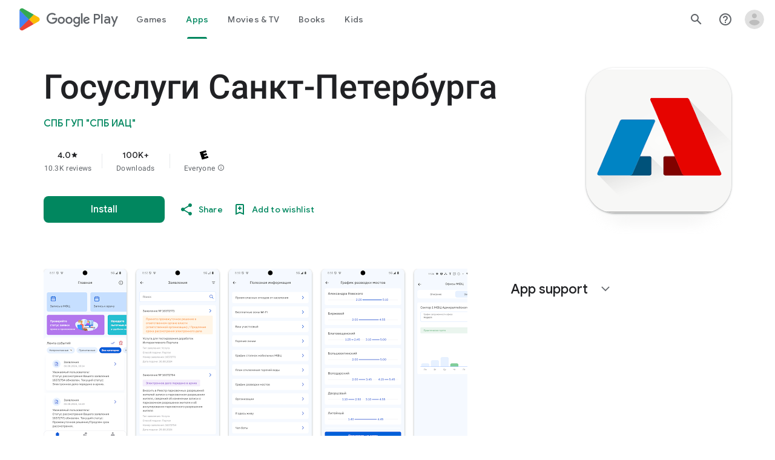

--- FILE ---
content_type: text/plain; charset=utf-8
request_url: https://play.google.com/play/log?format=json&authuser&proto_v2=true
body_size: -435
content:
["900000","1766861540182"]